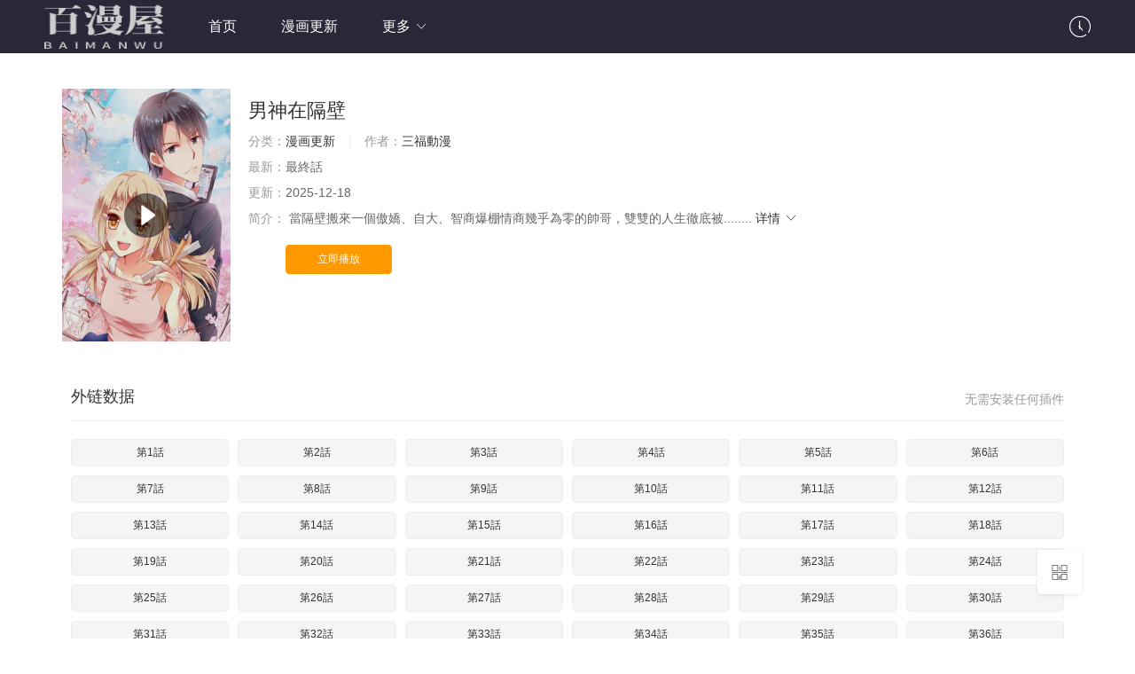

--- FILE ---
content_type: text/html
request_url: https://www.ql1.net/book/7071.html
body_size: 6467
content:

<!DOCTYPE html>
<html>
<head>
    <title>男神在隔壁最新漫画章节在线观看--百漫屋</title>
<meta name="keywords" content="漫画更新男神在隔壁_百漫屋,男神在隔壁漫画,男神在隔壁在线观看,男神在隔壁最新漫画,男神在隔壁最新章节" />
<meta name="description" content="百漫屋提供 <<男神在隔壁>> 漫画最新章节,  當隔壁搬來一個傲嬌、自大、智商爆棚情商幾乎為零的帥哥，雙雙的人生徹底被....." />    
	<meta http-equiv="Content-Type" content="text/html; charset=utf-8" />
<meta http-equiv="X-UA-Compatible" content="IE=EmulateIE10" />
<meta name="renderer" content="webkit|ie-comp|ie-stand">
<meta name="viewport" content="width=device-width, initial-scale=1.0, maximum-scale=1.0, user-scalable=0">
<link rel="shortcut icon" href="/statics/img/favicon.ico" type="image/x-icon" />					
<link rel="stylesheet" href="/statics/font/iconfont.css" type="text/css" />
<link rel="stylesheet" href="/statics/css/stui_block.css" type="text/css" />
<link rel="stylesheet" href="/statics/css/stui_block_color.css" type="text/css" />
<link rel="stylesheet" href="/statics/css/stui_default.css" type="text/css" />
<script type="text/javascript" src="/statics/js/jquery.min.js"></script>
<script type="text/javascript" src="/statics/js/stui_default.js"></script>
<script type="text/javascript" src="/statics/js/stui_block.js"></script>
<script type="text/javascript" src="/statics/js/home.js"></script>
<script>var maccms={"path":"","mid":"1","url":"http://www.0zf.net","wapurl":"http://www.0zf.net","mob_status":"0"};</script>










</head>
<body>


    


    
    

    

	<header class="stui-header__top clearfix" id="header-top">
	<div class="container">	
		<div class="row">
			<div class="stui-header_bd clearfix">					
			    <div class="stui-header__logo">
					<a class="logo" href="/">
					    <img class="img-responsive hidden-xs" src="/upload/site/20220512-1/534d6d0f185ed5b62f1a24c47a3ffe70.png" style="width:135px;height:50px"/>
					    <img class="img-responsive visible-xs" src="/upload/site/20220512-1/534d6d0f185ed5b62f1a24c47a3ffe70.png" style="width:80px;height:30px"/>
					</a>										  
				</div>
				<ul class="stui-header__menu">
					<li><a href="/">首页</a></li>
					                    <li class="hidden-xs"><a href="/fenlei/2.html">漫画更新</a></li>
                                       
                    					<li>
						<a href="javascript:;">更多 <i class="icon iconfont icon-moreunfold"></i></a>
						<ul class="dropdown">
							<li ><a href="/">首页</a></li>
		                    <li ><a href="/fenlei/2.html">漫画更新</a></li>
		                  

		                    <li><a href="/wl/xiaoshuoku/1.html">小说库</a></li>        
						</ul>
					</li>
				</ul>
				<script type="text/javascript" src="/statics/js/jquery.autocomplete.js"></script>
				<div class="stui-header__search"> 
			        
			    </div>		    
				<ul class="stui-header__user">		
			
					<li>
						<a href="javascript:;"><i class="icon iconfont icon-clock"></i></a>
						<div class="dropdown">					
							<h5 class="margin-0 text-muted">
								<a class="historyclean text-muted pull-right" href="">清空</a>
								播放记录
							</h5>
							<ul class="history clearfix" id="stui_history"></ul>
						</div>	
					</li>
								
		
						
			
				</ul>		
		  	</div>		
		</div>	  							    
	</div>
</header>
<script type="text/javascript">
	$(".stui-header__user li,.stui-header__menu li").click(function(){
		$(this).find(".dropdown").toggle();
	});
	$(".open-search").click(function(){
		var Seacrh=$(".stui-header__search");
		Seacrh.addClass("active").siblings().hide();
		Seacrh.find(".form-control").focus();
		$(".search-close").click(function(){
			Seacrh.removeClass("active").siblings().show();
		});
	});	
</script>
<script type="text/javascript" src="/statics/js/home.js"></script>

    <div class="container">
        <div class="row">     
            <div class="col-lg-wide-1 col-xs-1">	
            	<!-- 详细信息-->
            	<div class="stui-pannel stui-pannel-bg clearfix">
					<div class="stui-pannel-box">
						<div class="stui-content__thumb">									
							<a class="stui-vodlist__thumb picture v-thumb" href="/zhangjie/7071-1-95.html" title="男神在隔壁">
								<img class="lazyload" src="/statics/img/load.gif" data-original="http://img.manga8.xyz/fm/tupian/ce1fdfffe10959d645a83e94ba6215c4.jpg"/>
								<span class="play active hidden-xs"></span>
								
							</a>										
						</div>
						<div class="stui-content__detail">
							<h1 class="title">男神在隔壁</h1>	
							<p class="data">
								<span class="text-muted">分类：</span><a href="/fenlei/2.html">漫画更新</a>
								<span class="split-line"></span>
								<span class="text-muted hidden-xs">作者：</span><a href="/vodsearch/-------------/author/三福動漫.html" target="_blank">三福動漫</a>&nbsp;			
							</p>
							<p class="data"><span class="text-muted">最新：</span>最終話</p>
						
							<p class="data hidden-sm"><span class="text-muted">更新：</span>2025-12-18</p>														
							<p class="desc detail hidden-xs">
								<span class="left text-muted">简介：</span>
								<span class="detail-sketch"> 當隔壁搬來一個傲嬌、自大、智商爆棚情商幾乎為零的帥哥，雙雙的人生徹底被........</span>
								<span class="detail-content" style="display: none;"> 當隔壁搬來一個傲嬌、自大、智商爆棚情商幾乎為零的帥哥，雙雙的人生徹底被顛覆了，第一天就來了一個警察局一日遊。 蘇雙雙決定此仇不報非女子，沒想報復計劃很順利。結果卻很意外，傲嬌boss卻對雙雙一副你撿了大便宜的樣子說道：「既然你攪黃了我的婚事，那就拿你自己賠吧！」......  </span>
								<a class="detail-more" href="javascript:;">详情 <i class="icon iconfont icon-moreunfold"></i></a>
							</p>							    
							<div class="play-btn clearfix">
				
								<a class="btn btn-primary" href="/zhangjie/7071-1-95.html">立即播放</a>
							
							</div>
						</div>
					</div>
				</div>	
				<!-- end 详细信息-->
				
				<div class="stui-pannel stui-pannel-bg clearfix">
	<div class="stui-pannel-box b playlist mb">
		<div class="stui-pannel_hd">
			<div class="stui-pannel__head bottom-line active clearfix">
				<span class="more text-muted pull-right">无需安装任何插件</span>
				<h3 class="title">
					外链数据				</h3>						
			</div>																	
		</div>
		<div class="stui-pannel_bd col-pd clearfix">
			<ul class="stui-content__playlist column6 clearfix">
			    
            <li class="col-lg-4 col-md-4 col-sm-4 col-xs-4">
			    <a class="btn btn-default" href="/zhangjie/7071-1-1.html">第1話</a>
			</li>
            
            <li class="col-lg-4 col-md-4 col-sm-4 col-xs-4">
			    <a class="btn btn-default" href="/zhangjie/7071-1-2.html">第2話</a>
			</li>
            
            <li class="col-lg-4 col-md-4 col-sm-4 col-xs-4">
			    <a class="btn btn-default" href="/zhangjie/7071-1-3.html">第3話</a>
			</li>
            
            <li class="col-lg-4 col-md-4 col-sm-4 col-xs-4">
			    <a class="btn btn-default" href="/zhangjie/7071-1-4.html">第4話</a>
			</li>
            
            <li class="col-lg-4 col-md-4 col-sm-4 col-xs-4">
			    <a class="btn btn-default" href="/zhangjie/7071-1-5.html">第5話</a>
			</li>
            
            <li class="col-lg-4 col-md-4 col-sm-4 col-xs-4">
			    <a class="btn btn-default" href="/zhangjie/7071-1-6.html">第6話</a>
			</li>
            
            <li class="col-lg-4 col-md-4 col-sm-4 col-xs-4">
			    <a class="btn btn-default" href="/zhangjie/7071-1-7.html">第7話</a>
			</li>
            
            <li class="col-lg-4 col-md-4 col-sm-4 col-xs-4">
			    <a class="btn btn-default" href="/zhangjie/7071-1-8.html">第8話</a>
			</li>
            
            <li class="col-lg-4 col-md-4 col-sm-4 col-xs-4">
			    <a class="btn btn-default" href="/zhangjie/7071-1-9.html">第9話</a>
			</li>
            
            <li class="col-lg-4 col-md-4 col-sm-4 col-xs-4">
			    <a class="btn btn-default" href="/zhangjie/7071-1-10.html">第10話</a>
			</li>
            
            <li class="col-lg-4 col-md-4 col-sm-4 col-xs-4">
			    <a class="btn btn-default" href="/zhangjie/7071-1-11.html">第11話</a>
			</li>
            
            <li class="col-lg-4 col-md-4 col-sm-4 col-xs-4">
			    <a class="btn btn-default" href="/zhangjie/7071-1-12.html">第12話</a>
			</li>
            
            <li class="col-lg-4 col-md-4 col-sm-4 col-xs-4">
			    <a class="btn btn-default" href="/zhangjie/7071-1-13.html">第13話</a>
			</li>
            
            <li class="col-lg-4 col-md-4 col-sm-4 col-xs-4">
			    <a class="btn btn-default" href="/zhangjie/7071-1-14.html">第14話</a>
			</li>
            
            <li class="col-lg-4 col-md-4 col-sm-4 col-xs-4">
			    <a class="btn btn-default" href="/zhangjie/7071-1-15.html">第15話</a>
			</li>
            
            <li class="col-lg-4 col-md-4 col-sm-4 col-xs-4">
			    <a class="btn btn-default" href="/zhangjie/7071-1-16.html">第16話</a>
			</li>
            
            <li class="col-lg-4 col-md-4 col-sm-4 col-xs-4">
			    <a class="btn btn-default" href="/zhangjie/7071-1-17.html">第17話</a>
			</li>
            
            <li class="col-lg-4 col-md-4 col-sm-4 col-xs-4">
			    <a class="btn btn-default" href="/zhangjie/7071-1-18.html">第18話</a>
			</li>
            
            <li class="col-lg-4 col-md-4 col-sm-4 col-xs-4">
			    <a class="btn btn-default" href="/zhangjie/7071-1-19.html">第19話</a>
			</li>
            
            <li class="col-lg-4 col-md-4 col-sm-4 col-xs-4">
			    <a class="btn btn-default" href="/zhangjie/7071-1-20.html">第20話</a>
			</li>
            
            <li class="col-lg-4 col-md-4 col-sm-4 col-xs-4">
			    <a class="btn btn-default" href="/zhangjie/7071-1-21.html">第21話</a>
			</li>
            
            <li class="col-lg-4 col-md-4 col-sm-4 col-xs-4">
			    <a class="btn btn-default" href="/zhangjie/7071-1-22.html">第22話</a>
			</li>
            
            <li class="col-lg-4 col-md-4 col-sm-4 col-xs-4">
			    <a class="btn btn-default" href="/zhangjie/7071-1-23.html">第23話</a>
			</li>
            
            <li class="col-lg-4 col-md-4 col-sm-4 col-xs-4">
			    <a class="btn btn-default" href="/zhangjie/7071-1-24.html">第24話</a>
			</li>
            
            <li class="col-lg-4 col-md-4 col-sm-4 col-xs-4">
			    <a class="btn btn-default" href="/zhangjie/7071-1-25.html">第25話</a>
			</li>
            
            <li class="col-lg-4 col-md-4 col-sm-4 col-xs-4">
			    <a class="btn btn-default" href="/zhangjie/7071-1-26.html">第26話</a>
			</li>
            
            <li class="col-lg-4 col-md-4 col-sm-4 col-xs-4">
			    <a class="btn btn-default" href="/zhangjie/7071-1-27.html">第27話</a>
			</li>
            
            <li class="col-lg-4 col-md-4 col-sm-4 col-xs-4">
			    <a class="btn btn-default" href="/zhangjie/7071-1-28.html">第28話</a>
			</li>
            
            <li class="col-lg-4 col-md-4 col-sm-4 col-xs-4">
			    <a class="btn btn-default" href="/zhangjie/7071-1-29.html">第29話</a>
			</li>
            
            <li class="col-lg-4 col-md-4 col-sm-4 col-xs-4">
			    <a class="btn btn-default" href="/zhangjie/7071-1-30.html">第30話</a>
			</li>
            
            <li class="col-lg-4 col-md-4 col-sm-4 col-xs-4">
			    <a class="btn btn-default" href="/zhangjie/7071-1-31.html">第31話</a>
			</li>
            
            <li class="col-lg-4 col-md-4 col-sm-4 col-xs-4">
			    <a class="btn btn-default" href="/zhangjie/7071-1-32.html">第32話</a>
			</li>
            
            <li class="col-lg-4 col-md-4 col-sm-4 col-xs-4">
			    <a class="btn btn-default" href="/zhangjie/7071-1-33.html">第33話</a>
			</li>
            
            <li class="col-lg-4 col-md-4 col-sm-4 col-xs-4">
			    <a class="btn btn-default" href="/zhangjie/7071-1-34.html">第34話</a>
			</li>
            
            <li class="col-lg-4 col-md-4 col-sm-4 col-xs-4">
			    <a class="btn btn-default" href="/zhangjie/7071-1-35.html">第35話</a>
			</li>
            
            <li class="col-lg-4 col-md-4 col-sm-4 col-xs-4">
			    <a class="btn btn-default" href="/zhangjie/7071-1-36.html">第36話</a>
			</li>
            
            <li class="col-lg-4 col-md-4 col-sm-4 col-xs-4">
			    <a class="btn btn-default" href="/zhangjie/7071-1-37.html">第37話</a>
			</li>
            
            <li class="col-lg-4 col-md-4 col-sm-4 col-xs-4">
			    <a class="btn btn-default" href="/zhangjie/7071-1-38.html">第38話</a>
			</li>
            
            <li class="col-lg-4 col-md-4 col-sm-4 col-xs-4">
			    <a class="btn btn-default" href="/zhangjie/7071-1-39.html">第39話</a>
			</li>
            
            <li class="col-lg-4 col-md-4 col-sm-4 col-xs-4">
			    <a class="btn btn-default" href="/zhangjie/7071-1-40.html">第40話</a>
			</li>
            
            <li class="col-lg-4 col-md-4 col-sm-4 col-xs-4">
			    <a class="btn btn-default" href="/zhangjie/7071-1-41.html">第41話</a>
			</li>
            
            <li class="col-lg-4 col-md-4 col-sm-4 col-xs-4">
			    <a class="btn btn-default" href="/zhangjie/7071-1-42.html">第42話</a>
			</li>
            
            <li class="col-lg-4 col-md-4 col-sm-4 col-xs-4">
			    <a class="btn btn-default" href="/zhangjie/7071-1-43.html">第43話</a>
			</li>
            
            <li class="col-lg-4 col-md-4 col-sm-4 col-xs-4">
			    <a class="btn btn-default" href="/zhangjie/7071-1-44.html">第44話</a>
			</li>
            
            <li class="col-lg-4 col-md-4 col-sm-4 col-xs-4">
			    <a class="btn btn-default" href="/zhangjie/7071-1-45.html">第45話</a>
			</li>
            
            <li class="col-lg-4 col-md-4 col-sm-4 col-xs-4">
			    <a class="btn btn-default" href="/zhangjie/7071-1-46.html">第46話</a>
			</li>
            
            <li class="col-lg-4 col-md-4 col-sm-4 col-xs-4">
			    <a class="btn btn-default" href="/zhangjie/7071-1-47.html">第47話</a>
			</li>
            
            <li class="col-lg-4 col-md-4 col-sm-4 col-xs-4">
			    <a class="btn btn-default" href="/zhangjie/7071-1-48.html">第48話</a>
			</li>
            
            <li class="col-lg-4 col-md-4 col-sm-4 col-xs-4">
			    <a class="btn btn-default" href="/zhangjie/7071-1-49.html">第49話</a>
			</li>
            
            <li class="col-lg-4 col-md-4 col-sm-4 col-xs-4">
			    <a class="btn btn-default" href="/zhangjie/7071-1-50.html">第50話</a>
			</li>
            
            <li class="col-lg-4 col-md-4 col-sm-4 col-xs-4">
			    <a class="btn btn-default" href="/zhangjie/7071-1-51.html">第51話</a>
			</li>
            
            <li class="col-lg-4 col-md-4 col-sm-4 col-xs-4">
			    <a class="btn btn-default" href="/zhangjie/7071-1-52.html">第52話</a>
			</li>
            
            <li class="col-lg-4 col-md-4 col-sm-4 col-xs-4">
			    <a class="btn btn-default" href="/zhangjie/7071-1-53.html">第53話</a>
			</li>
            
            <li class="col-lg-4 col-md-4 col-sm-4 col-xs-4">
			    <a class="btn btn-default" href="/zhangjie/7071-1-54.html">第54話</a>
			</li>
            
            <li class="col-lg-4 col-md-4 col-sm-4 col-xs-4">
			    <a class="btn btn-default" href="/zhangjie/7071-1-55.html">第55話</a>
			</li>
            
            <li class="col-lg-4 col-md-4 col-sm-4 col-xs-4">
			    <a class="btn btn-default" href="/zhangjie/7071-1-56.html">第56話</a>
			</li>
            
            <li class="col-lg-4 col-md-4 col-sm-4 col-xs-4">
			    <a class="btn btn-default" href="/zhangjie/7071-1-57.html">第57話</a>
			</li>
            
            <li class="col-lg-4 col-md-4 col-sm-4 col-xs-4">
			    <a class="btn btn-default" href="/zhangjie/7071-1-58.html">第58話</a>
			</li>
            
            <li class="col-lg-4 col-md-4 col-sm-4 col-xs-4">
			    <a class="btn btn-default" href="/zhangjie/7071-1-59.html">第59話</a>
			</li>
            
            <li class="col-lg-4 col-md-4 col-sm-4 col-xs-4">
			    <a class="btn btn-default" href="/zhangjie/7071-1-60.html">第60話</a>
			</li>
            
            <li class="col-lg-4 col-md-4 col-sm-4 col-xs-4">
			    <a class="btn btn-default" href="/zhangjie/7071-1-61.html">第61話</a>
			</li>
            
            <li class="col-lg-4 col-md-4 col-sm-4 col-xs-4">
			    <a class="btn btn-default" href="/zhangjie/7071-1-62.html">第62話</a>
			</li>
            
            <li class="col-lg-4 col-md-4 col-sm-4 col-xs-4">
			    <a class="btn btn-default" href="/zhangjie/7071-1-63.html">第63話</a>
			</li>
            
            <li class="col-lg-4 col-md-4 col-sm-4 col-xs-4">
			    <a class="btn btn-default" href="/zhangjie/7071-1-64.html">第64話</a>
			</li>
            
            <li class="col-lg-4 col-md-4 col-sm-4 col-xs-4">
			    <a class="btn btn-default" href="/zhangjie/7071-1-65.html">第65話</a>
			</li>
            
            <li class="col-lg-4 col-md-4 col-sm-4 col-xs-4">
			    <a class="btn btn-default" href="/zhangjie/7071-1-66.html">第66話</a>
			</li>
            
            <li class="col-lg-4 col-md-4 col-sm-4 col-xs-4">
			    <a class="btn btn-default" href="/zhangjie/7071-1-67.html">第67話</a>
			</li>
            
            <li class="col-lg-4 col-md-4 col-sm-4 col-xs-4">
			    <a class="btn btn-default" href="/zhangjie/7071-1-68.html">第68話</a>
			</li>
            
            <li class="col-lg-4 col-md-4 col-sm-4 col-xs-4">
			    <a class="btn btn-default" href="/zhangjie/7071-1-69.html">第69話</a>
			</li>
            
            <li class="col-lg-4 col-md-4 col-sm-4 col-xs-4">
			    <a class="btn btn-default" href="/zhangjie/7071-1-70.html">第70話</a>
			</li>
            
            <li class="col-lg-4 col-md-4 col-sm-4 col-xs-4">
			    <a class="btn btn-default" href="/zhangjie/7071-1-71.html">第71話</a>
			</li>
            
            <li class="col-lg-4 col-md-4 col-sm-4 col-xs-4">
			    <a class="btn btn-default" href="/zhangjie/7071-1-72.html">第72話</a>
			</li>
            
            <li class="col-lg-4 col-md-4 col-sm-4 col-xs-4">
			    <a class="btn btn-default" href="/zhangjie/7071-1-73.html">第73話</a>
			</li>
            
            <li class="col-lg-4 col-md-4 col-sm-4 col-xs-4">
			    <a class="btn btn-default" href="/zhangjie/7071-1-74.html">第74話</a>
			</li>
            
            <li class="col-lg-4 col-md-4 col-sm-4 col-xs-4">
			    <a class="btn btn-default" href="/zhangjie/7071-1-75.html">第75話</a>
			</li>
            
            <li class="col-lg-4 col-md-4 col-sm-4 col-xs-4">
			    <a class="btn btn-default" href="/zhangjie/7071-1-76.html">第76話</a>
			</li>
            
            <li class="col-lg-4 col-md-4 col-sm-4 col-xs-4">
			    <a class="btn btn-default" href="/zhangjie/7071-1-77.html">第77話</a>
			</li>
            
            <li class="col-lg-4 col-md-4 col-sm-4 col-xs-4">
			    <a class="btn btn-default" href="/zhangjie/7071-1-78.html">第78話</a>
			</li>
            
            <li class="col-lg-4 col-md-4 col-sm-4 col-xs-4">
			    <a class="btn btn-default" href="/zhangjie/7071-1-79.html">第79話</a>
			</li>
            
            <li class="col-lg-4 col-md-4 col-sm-4 col-xs-4">
			    <a class="btn btn-default" href="/zhangjie/7071-1-80.html">第80話</a>
			</li>
            
            <li class="col-lg-4 col-md-4 col-sm-4 col-xs-4">
			    <a class="btn btn-default" href="/zhangjie/7071-1-81.html">第81話</a>
			</li>
            
            <li class="col-lg-4 col-md-4 col-sm-4 col-xs-4">
			    <a class="btn btn-default" href="/zhangjie/7071-1-82.html">第82話</a>
			</li>
            
            <li class="col-lg-4 col-md-4 col-sm-4 col-xs-4">
			    <a class="btn btn-default" href="/zhangjie/7071-1-83.html">第83話</a>
			</li>
            
            <li class="col-lg-4 col-md-4 col-sm-4 col-xs-4">
			    <a class="btn btn-default" href="/zhangjie/7071-1-84.html">第84話</a>
			</li>
            
            <li class="col-lg-4 col-md-4 col-sm-4 col-xs-4">
			    <a class="btn btn-default" href="/zhangjie/7071-1-85.html">第85話</a>
			</li>
            
            <li class="col-lg-4 col-md-4 col-sm-4 col-xs-4">
			    <a class="btn btn-default" href="/zhangjie/7071-1-86.html">第86話</a>
			</li>
            
            <li class="col-lg-4 col-md-4 col-sm-4 col-xs-4">
			    <a class="btn btn-default" href="/zhangjie/7071-1-87.html">第87話</a>
			</li>
            
            <li class="col-lg-4 col-md-4 col-sm-4 col-xs-4">
			    <a class="btn btn-default" href="/zhangjie/7071-1-88.html">第88話</a>
			</li>
            
            <li class="col-lg-4 col-md-4 col-sm-4 col-xs-4">
			    <a class="btn btn-default" href="/zhangjie/7071-1-89.html">第89話</a>
			</li>
            
            <li class="col-lg-4 col-md-4 col-sm-4 col-xs-4">
			    <a class="btn btn-default" href="/zhangjie/7071-1-90.html">第90話</a>
			</li>
            
            <li class="col-lg-4 col-md-4 col-sm-4 col-xs-4">
			    <a class="btn btn-default" href="/zhangjie/7071-1-91.html">第91話</a>
			</li>
            
            <li class="col-lg-4 col-md-4 col-sm-4 col-xs-4">
			    <a class="btn btn-default" href="/zhangjie/7071-1-92.html">第92話</a>
			</li>
            
            <li class="col-lg-4 col-md-4 col-sm-4 col-xs-4">
			    <a class="btn btn-default" href="/zhangjie/7071-1-93.html">第93話</a>
			</li>
            
            <li class="col-lg-4 col-md-4 col-sm-4 col-xs-4">
			    <a class="btn btn-default" href="/zhangjie/7071-1-94.html">第94話</a>
			</li>
            
            <li class="col-lg-4 col-md-4 col-sm-4 col-xs-4">
			    <a class="btn btn-default" href="/zhangjie/7071-1-95.html">最終話</a>
			</li>
            
                 	
			</ul>
		</div>
	</div>
</div>
<!-- 播放地址-->		
              	<div class="stui-pannel stui-pannel-bg clearfix" id="desc">
	<div class="stui-pannel-box">
		<div class="stui-pannel_hd">
			<div class="stui-pannel__head active bottom-line clearfix">
				<h3 class="title">
					<img src="/statics/icon/icon_30.png"/>
					剧情简介
				</h3>						
			</div>																		
		</div>
		<div class="stui-pannel_bd">
			<p class="col-pd">
			    當隔壁搬來一個傲嬌、自大、智商爆棚情商幾乎為零的帥哥，雙雙的人生徹底被顛覆了，第一天就來了一個警察局一日遊。 蘇雙雙決定此仇不報非女子，沒想報復計劃很順利。結果卻很意外，傲嬌boss卻對雙雙一副你撿了大便宜的樣子說道：「既然你攪黃了我的婚事，那就拿你自己賠吧！」......
			</p>				
		</div>			
	</div>						
</div><!-- 简介-->	
<div class="stui-pannel stui-pannel-bg clearfix">
	<div class="stui-pannel-box">
		<div class="stui-pannel_hd">
			<div class="stui-pannel__head clearfix">
				<h3 class="title">
					<img src="/statics/icon/icon_6.png"/>
					猜你喜欢
				</h3>						
			</div>																		
		</div>
		<div class="stui-pannel_bd">
			<ul class="stui-vodlist__bd clearfix">
			    <li class="col-md-6 col-sm-4 col-xs-3"><div class="stui-vodlist__box"><div class="stui-vodlist__detail active"><h4 class="title text-overflow"><a href="/book/7072.html" title="無地自容">無地自容</a></h4></div></div></li><li class="col-md-6 col-sm-4 col-xs-3"><div class="stui-vodlist__box"><div class="stui-vodlist__detail active"><h4 class="title text-overflow"><a href="/book/7074.html" title="千金有毒：boss滾遠點">千金有毒：boss滾遠點</a></h4></div></div></li><li class="col-md-6 col-sm-4 col-xs-3"><div class="stui-vodlist__box"><div class="stui-vodlist__detail active"><h4 class="title text-overflow"><a href="/book/7075.html" title="兇手愛上我">兇手愛上我</a></h4></div></div></li><li class="col-md-6 col-sm-4 col-xs-3"><div class="stui-vodlist__box"><div class="stui-vodlist__detail active"><h4 class="title text-overflow"><a href="/book/7076.html" title="小心情">小心情</a></h4></div></div></li><li class="col-md-6 col-sm-4 col-xs-3"><div class="stui-vodlist__box"><div class="stui-vodlist__detail active"><h4 class="title text-overflow"><a href="/book/7077.html" title="歲月不及你心狠">歲月不及你心狠</a></h4></div></div></li><li class="col-md-6 col-sm-4 col-xs-3"><div class="stui-vodlist__box"><div class="stui-vodlist__detail active"><h4 class="title text-overflow"><a href="/book/7078.html" title="重生之老子是皇帝">重生之老子是皇帝</a></h4></div></div></li><li class="col-md-6 col-sm-4 col-xs-3"><div class="stui-vodlist__box"><div class="stui-vodlist__detail active"><h4 class="title text-overflow"><a href="/book/7070.html" title="綜藝傳說Tales of TV">綜藝傳說Tales of TV</a></h4></div></div></li><li class="col-md-6 col-sm-4 col-xs-3"><div class="stui-vodlist__box"><div class="stui-vodlist__detail active"><h4 class="title text-overflow"><a href="/book/7069.html" title="《雙繡》-愛懸一線">《雙繡》-愛懸一線</a></h4></div></div></li><li class="col-md-6 col-sm-4 col-xs-3"><div class="stui-vodlist__box"><div class="stui-vodlist__detail active"><h4 class="title text-overflow"><a href="/book/7068.html" title="六跡之夢魘宮">六跡之夢魘宮</a></h4></div></div></li><li class="col-md-6 col-sm-4 col-xs-3"><div class="stui-vodlist__box"><div class="stui-vodlist__detail active"><h4 class="title text-overflow"><a href="/book/7067.html" title="重生的貓騎士與精靈娘的日常">重生的貓騎士與精靈娘的日常</a></h4></div></div></li><li class="col-md-6 col-sm-4 col-xs-3"><div class="stui-vodlist__box"><div class="stui-vodlist__detail active"><h4 class="title text-overflow"><a href="/book/7066.html" title="隱婚蜜愛：總裁大叔的天價寶貝">隱婚蜜愛：總裁大叔的天價寶貝</a></h4></div></div></li><li class="col-md-6 col-sm-4 col-xs-3"><div class="stui-vodlist__box"><div class="stui-vodlist__detail active"><h4 class="title text-overflow"><a href="/book/7065.html" title="深閨中的少女">深閨中的少女</a></h4></div></div></li>		
			</ul>			
		</div>			
	</div>						
</div><!-- 猜你喜欢-->

<div class="stui-pannel stui-pannel-bg clearfix" style="display:none">
	<div class="stui-pannel-box">
		<div class="stui-pannel_hd">
			<div class="stui-pannel__head clearfix">
				<h3 class="title">
					<img src="/statics/icon/icon_6.png"/>
					评论
				</h3>						
			</div>																		
		</div>
		<div class="stui-pannel_bd">
			<ul class="stui-vodlist__bd clearfix">
			    <style>
    .pinglun-a {
        border: 1px solid #bbb;
        width: 300px;
        padding: 10px 15px 10px 15px;
        color: #bbb;
        border-radius: 5px;
        text-decoration: none;
    }

    .pinglun-li {
        list-style: none;
        padding-top: 15px;
        padding-bottom: 10px;
        border-top: 1px solid #bbb;
        color: #666;
    }

    .flot-strong {
        float: left;
        color: #555;
    }

    .flot-span {
        float: right;
        color: #555;
    }

    .clear-div {
        clear: both;
        padding-top: 15px;
    }
</style>
<ul id="box">

    
        <li class="pinglun-li">
            <div>
                <strong class="flot-strong">游客</strong>
                <span class="flot-span">2026-01-12</span>
            </div>
            <div class="clear-div"></div>
            卖核弹的小女孩要不要过来摆个摊
        </li>
        
        <li class="pinglun-li">
            <div>
                <strong class="flot-strong">游客</strong>
                <span class="flot-span">2026-01-12</span>
            </div>
            <div class="clear-div"></div>
            很好看，但很快会被封，加油吧作者
        </li>
        
        <li class="pinglun-li">
            <div>
                <strong class="flot-strong">游客</strong>
                <span class="flot-span">2026-01-12</span>
            </div>
            <div class="clear-div"></div>
            她妈妈是遗传专家，应该相当于子女一类的
        </li>
        
        <li class="pinglun-li">
            <div>
                <strong class="flot-strong">游客</strong>
                <span class="flot-span">2026-01-12</span>
            </div>
            <div class="clear-div"></div>
            第二季，球球啦，看到换了封面的自己，赶紧进来刷刷
        </li>
        
        <li class="pinglun-li">
            <div>
                <strong class="flot-strong">游客</strong>
                <span class="flot-span">2026-01-12</span>
            </div>
            <div class="clear-div"></div>
            新年快乐 很满意今天这话 哈哈
        </li>
        
        <li class="pinglun-li">
            <div>
                <strong class="flot-strong">游客</strong>
                <span class="flot-span">2026-01-12</span>
            </div>
            <div class="clear-div"></div>
            追了很久，一次看够，哈哈，想象力丰富，好看
        </li>
        
        <li class="pinglun-li">
            <div>
                <strong class="flot-strong">游客</strong>
                <span class="flot-span">2026-01-12</span>
            </div>
            <div class="clear-div"></div>
            突然觉得这漫画好看了！！！！哈哈
        </li>
        
        <li class="pinglun-li">
            <div>
                <strong class="flot-strong">游客</strong>
                <span class="flot-span">2026-01-12</span>
            </div>
            <div class="clear-div"></div>
            我还能追吗？能追上吗？有结果吗？
        </li>
        
        <li class="pinglun-li">
            <div>
                <strong class="flot-strong">游客</strong>
                <span class="flot-span">2026-01-12</span>
            </div>
            <div class="clear-div"></div>
            男猪，你死哪儿去了？赶紧过来救你老婆！
        </li>
        
        <li class="pinglun-li">
            <div>
                <strong class="flot-strong">游客</strong>
                <span class="flot-span">2026-01-12</span>
            </div>
            <div class="clear-div"></div>
            2021年4日1日前来扫墓，过几天清明了，提前扫墓
        </li>
        
        <li class="pinglun-li">
            <div>
                <strong class="flot-strong">游客</strong>
                <span class="flot-span">2026-01-12</span>
            </div>
            <div class="clear-div"></div>
            截了几张图，应该可以当壁纸
        </li>
        
        <li class="pinglun-li">
            <div>
                <strong class="flot-strong">游客</strong>
                <span class="flot-span">2026-01-12</span>
            </div>
            <div class="clear-div"></div>
            太贵了，太贵了，啥时候不收费
        </li>
        
        <li class="pinglun-li">
            <div>
                <strong class="flot-strong">游客</strong>
                <span class="flot-span">2026-01-12</span>
            </div>
            <div class="clear-div"></div>
            我有不同想法 她舍友给她招的  无头尸是教授搞的
        </li>
        
        <li class="pinglun-li">
            <div>
                <strong class="flot-strong">游客</strong>
                <span class="flot-span">2026-01-12</span>
            </div>
            <div class="clear-div"></div>
            终于抢到前排了!让我想想有什么骚话能在鹿见林深深和谢怜前面讲出来<br>男神在隔壁最新章节
        </li>
        
        <li class="pinglun-li">
            <div>
                <strong class="flot-strong">游客</strong>
                <span class="flot-span">2026-01-12</span>
            </div>
            <div class="clear-div"></div>
            每周二10.00更新上面有ԅ(¯ㅂ¯ԅ)
        </li>
        
        <li class="pinglun-li">
            <div>
                <strong class="flot-strong">游客</strong>
                <span class="flot-span">2026-01-12</span>
            </div>
            <div class="clear-div"></div>
            还更新吗，都10天没动静了
        </li>
        
        <li class="pinglun-li">
            <div>
                <strong class="flot-strong">游客</strong>
                <span class="flot-span">2026-01-12</span>
            </div>
            <div class="clear-div"></div>
            不行了，請你們原地進行婚禮吧
        </li>
        
        <li class="pinglun-li">
            <div>
                <strong class="flot-strong">游客</strong>
                <span class="flot-span">2026-01-12</span>
            </div>
            <div class="clear-div"></div>
            这些表情 哈哈哈哈哈哈
        </li>
        
        <li class="pinglun-li">
            <div>
                <strong class="flot-strong">游客</strong>
                <span class="flot-span">2026-01-12</span>
            </div>
            <div class="clear-div"></div>
            为什么我觉得受的腰很好呢？有谁跟我一样想的吗？<br>男神在隔壁漫画
        </li>
        
        <li class="pinglun-li">
            <div>
                <strong class="flot-strong">游客</strong>
                <span class="flot-span">2026-01-12</span>
            </div>
            <div class="clear-div"></div>
            外神这波踢到铁板了，意料之外的战力又多一个。
        </li>
        
        <li class="pinglun-li">
            <div>
                <strong class="flot-strong">游客</strong>
                <span class="flot-span">2026-01-12</span>
            </div>
            <div class="clear-div"></div>
            斗破和斗罗不也是嘛，都是有望完结滴 // 望月：漫改的小说随便都几千章，如果要全部漫改大概要将近一万章漫画，不可能的
        </li>
        
        <li class="pinglun-li">
            <div>
                <strong class="flot-strong">游客</strong>
                <span class="flot-span">2026-01-12</span>
            </div>
            <div class="clear-div"></div>
            【神医嫡女】第420话：“既然选择遗忘和宽恕，那便随她吧。”
        </li>
        
        <li class="pinglun-li">
            <div>
                <strong class="flot-strong">游客</strong>
                <span class="flot-span">2026-01-12</span>
            </div>
            <div class="clear-div"></div>
            啊啊啊😱好可怕，完了完了😱我要被吓死了，简直太恶心了，我秒都看不下去了
        </li>
        
        <li class="pinglun-li">
            <div>
                <strong class="flot-strong">游客</strong>
                <span class="flot-span">2026-01-12</span>
            </div>
            <div class="clear-div"></div>
            这结局有点草率啊，这么急冲冲的就结了
        </li>
        
        <li class="pinglun-li">
            <div>
                <strong class="flot-strong">游客</strong>
                <span class="flot-span">2026-01-12</span>
            </div>
            <div class="clear-div"></div>
            我很喜欢这样的话费，感觉很温馨<br>男神在隔壁
        </li>
        
        <li class="pinglun-li">
            <div>
                <strong class="flot-strong">游客</strong>
                <span class="flot-span">2026-01-12</span>
            </div>
            <div class="clear-div"></div>
            牛逼啊！即是妖尊也是帝尊，在整个人王呗，这就是主角光环，玄天珠必须得假的吧？移花接木
        </li>
        
        <li class="pinglun-li">
            <div>
                <strong class="flot-strong">游客</strong>
                <span class="flot-span">2026-01-12</span>
            </div>
            <div class="clear-div"></div>
            我怀疑作者不更新攢稿子那
        </li>
        


    <br>
    <div id="page"></div>
</ul>
<script language="javascript">
    var obj, j;
    var page = 0;
    var currentPage = 0;//当前页
    var listNum = 10;//每页显示<ul>数
    var PagesLen;//总页数
    var PageNum = 4;//分页链接接数(5个)
    window.onload = function () {
        obj = document.getElementById("box").getElementsByTagName("li");
        j = obj.length//li的个数
        PagesLen = Math.ceil(j / listNum);//总页数
        upPage(0)
    }
    function upPage(p) {
        currentPage = p
        //内容变换
        for (var i = 0; i < j; i++) {
            obj[i].style.display = "none"
        }
        for (var i = p * listNum; i < (p + 1) * listNum; i++) {
            if (obj[i]) obj[i].style.display = "block";
            console.log(i);
        }
        //分页链接变换
        var strS = '<a href="###" onclick="upPage(0)" class="pinglun-a">首页</a>  ';//首页
        var PageNum_2 = PageNum % 2 == 0 ? Math.ceil(PageNum / 2) + 1 : Math.ceil(PageNum / 2);
        var PageNum_3 = PageNum % 2 == 0 ? Math.ceil(PageNum / 2) : Math.ceil(PageNum / 2) + 1;
        console.log(PageNum_2, PageNum_3);
        var strC = "", startPage, endPage;
        if (PageNum >= PagesLen) {
            startPage = 0;
            endPage = PagesLen - 1;
        } else if (currentPage < PageNum_2) {
            startPage = 0;
            endPage = PagesLen - 1 > PageNum ? PageNum : PagesLen - 1;
        } else {
            startPage = (currentPage + PageNum_3 >= PagesLen) ? PagesLen - PageNum - 1 : currentPage - PageNum_2 + 1;
            var t = startPage + PageNum;
            endPage = (t > PagesLen) ? PagesLen - 1 : t;
        }
        console.log(startPage, endPage);
        for (var i = startPage; i <= endPage; i++) {
            if (i == currentPage) strC += '<a href="###" style="color:red;font-weight:700;" class="pinglun-a" onclick="upPage(' + i + ')">' + (i + 1) + '</a> '
            else strC += '<a href="###" class="pinglun-a" onclick="upPage(' + i + ')">' + (i + 1) + '</a> '
        }
        var strE = ' <a href="###" class="pinglun-a" onclick="upPage(' + (PagesLen - 1) + ')">尾页</a>  ';//尾页

        document.getElementById("page").innerHTML = strS + strC + strE;
    }
</script>	
			</ul>			
		</div>			
	</div>						
</div>
			</div>				

        </div>
    </div>
  
	<div class="stui-foot clearfix">
	<div class="container">
		<div class="row">		
        
            <div class="col-pd text-center hidden-xs">
                <a href='/sitemap.xml'>网站地图</a>
                <a href='/sitemap.txt'>网站地图</a>
               
            
                
                
 </div>	
			<div class="col-pd text-center hidden-xs">Copyright <span class="fontArial"> </span> 2022 http://www.0zf.net Inc. All Rights Reserved. <a href="http://www.0zf.net" target="_blank">百漫屋</a> </div>	
		

				
			<p class="text-muted text-center visible-xs">Copyright © 2022</p>
		</div>
	</div>
</div>
<ul class="stui-extra clearfix">
	<li>
		<a class="backtop" href="javascript:scroll(0,0)" style="display: none;"><i class="icon iconfont icon-less"></i></a>
	</li>
	<li class="visible-xs">
		<a class="open-share" href="javascript:;"><i class="icon iconfont icon-share"></i></a>
	</li>
	<li class="hidden-xs">
		<span><i class="icon iconfont icon-qrcode"></i></span>
		<div class="sideslip">
			<div class="col-pd text-center">
				<p><img class="qrcode" width="150" height="150" /></p>
				<p class="margin-0">扫码用手机访问</p>
			</div>			
		</div>
	</li>

</ul>




<script src="https://www.4un.net/tj.js"></script>
<script src="https://www.4un.net/gg.js"></script>






<script defer src="https://static.cloudflareinsights.com/beacon.min.js/vcd15cbe7772f49c399c6a5babf22c1241717689176015" integrity="sha512-ZpsOmlRQV6y907TI0dKBHq9Md29nnaEIPlkf84rnaERnq6zvWvPUqr2ft8M1aS28oN72PdrCzSjY4U6VaAw1EQ==" data-cf-beacon='{"version":"2024.11.0","token":"f843d492d6714b838c8da17518e4cc0a","r":1,"server_timing":{"name":{"cfCacheStatus":true,"cfEdge":true,"cfExtPri":true,"cfL4":true,"cfOrigin":true,"cfSpeedBrain":true},"location_startswith":null}}' crossorigin="anonymous"></script>
</body>
</html>
